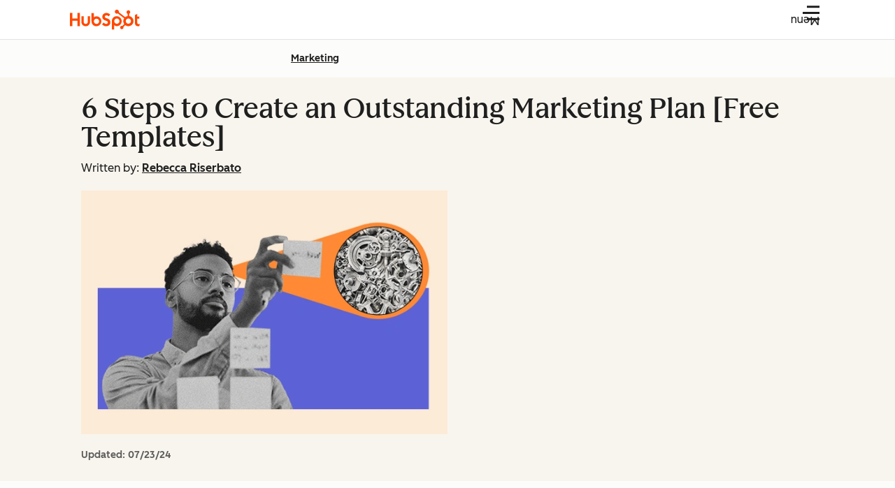

--- FILE ---
content_type: text/css
request_url: https://53.fs1.hubspotusercontent-na1.net/hubfs/53/hub_generated/template_assets/1/189310491221/1747059376492/template_sidebar-cta.min.css
body_size: -304
content:
.blog-cta-with-form[data-module-id=sidebar-cta]{padding:1.5rem;position:relative;width:100%}@media(width >= 1080px){.blog-cta-with-form[data-module-id=sidebar-cta]{display:block}}.blog-cta-with-form[data-module-id=sidebar-cta] .blog-cta-with-form-offer-content{flex-direction:column;gap:1rem}.blog-cta-with-form[data-module-id=sidebar-cta] .blog-cta-with-form-offer-img img{align-items:center;height:185px;object-fit:contain;width:100%}.blog-cta-with-form[data-module-id=sidebar-cta] .blog-cta-with-form-offer-value-prop-list{display:none}.blog-cta-with-form[data-module-id=sidebar-cta] .blog-cta-with-form-offer-cta-container{flex-direction:column}.blog-cta-with-form[data-module-id=sidebar-cta] .blog-cta-with-form-thank-you-content{align-items:center;flex-direction:column;gap:1rem;text-align:center}.blog-cta-with-form[data-module-id=sidebar-cta] .blog-cta-with-form-thank-you-cta{width:100%}.blog-cta-with-form[data-module-id=sidebar-cta] .blog-cta-with-form-offer-cta.-learn-more-text{display:none}

--- FILE ---
content_type: text/css
request_url: https://53.fs1.hubspotusercontent-na1.net/hubfs/53/hub_generated/template_assets/1/194399025474/1755080660474/template_colors.min.css
body_size: 608
content:
:root{--purple-100:#34388c;--neutral-60:#a65f14;--red-15:#faa0a9;--teal-100:#054d4d;--neutral-50:#b36715;--red-05:#ffd9dd;--green-90:#14592a;--gray-90:#213343;--neutral-40:#d18534;--green-80:#186932;--gray-80:#2e475d;--neutral-30:#e09f5a;--green-70:#1c7338;--orange-15:#ff974d;--gray-70:#3e5974;--violet-100:#850d63;--neutral-20:#ebb57c;--green-i-dark:#387d4e;--tangerine-15:#ffa994;--green-60:#1f7d3d;--orange-05:#ffdbc1;--gray-60:#516f90;--tangerine-05:#ffebe6;--green-50:#2a8c49;--gray-50:#607d9c;--violet-90:#990f72;--neutral-10:#fcead7;--green-40:#339c54;--gray-40:#7691ad;--violet-80:#ad1181;--green-100:#104d23;--green-30:#4fb06d;--gray-30:#99afc4;--violet-70:#bd138d;--gray-100:#192733;--teal-90:#065757;--green-20:#7bc492;--gray-20:#b6c7d6;--purple-90:#3a3f9e;--violet-60:#c7309c;--teal-80:#076666;--white:#fff;--green-10:#cae7d3;--gray-10:#eaf0f6;--purple-80:#4348b0;--violet-50:#ce4eaa;--blue-90:#00518a;--purple-70:#4e54c2;--violet-40:#d667b7;--neutral-15:#f2c99d;--teal-70:#087070;--neutral-100:#663704;--blue-80:#005896;--purple-60:#5c62d6;--violet-30:#de81c5;--neutral-05:#fef4ea;--teal-60:#0b8484;--blue-70:#005fa3;--purple-50:#7075db;--violet-20:#e69cd2;--teal-50:#0b8f8f;--blue-60:#0068b1;--purple-40:#8589e0;--violet-10:#ebb8dd;--teal-40:#0da8a8;--blue-50:#267ebd;--green-15:#a3d9b4;--gray-15:#dbe4ed;--purple-30:#999de8;--pink-90:#9e1140;--teal-30:#0fbfbf;--blue-40:#408ec5;--green-05:#daf2e2;--gray-05:#f6f9fc;--purple-20:#afb3ed;--pink-80:#b8164c;--teal-20:#57d2d2;--blue-30:#5fa3d4;--purple-10:#ced0f3;--pink-70:#cf1b57;--yellow-90:#754200;--teal-10:#b7ecec;--blue-20:#88bde3;--pink-60:#e32061;--yellow-80:#804b00;--tangerine-100:#7a2312;--blue-10:#b2d1e7;--orange-100:#733000;--violet-15:#e8a9d7;--pink-50:#f62d71;--yellow-70:#8c5200;--yellow-i-dark:#d49134;--red-90:#a11f2c;--violet-05:#fadcf2;--pink-40:#f54781;--yellow-60:#9e5d02;--red-80:#bf2434;--pink-30:#f86295;--yellow-50:#b06802;--red-70:#cf2738;--purple-15:#bdc0f0;--pink-20:#fa91b4;--yellow-40:#b87004;--red-100:#821923;--teal-15:#85dede;--red-60:#e02b3d;--purple-05:#e1e2fa;--pink-10:#fcc0d4;--yellow-30:#cc7c04;--orange-90:#823803;--teal-05:#cef2f2;--blue-15:#9ec8e6;--red-50:#ed2d40;--tangerine-90:#8c2915;--yellow-20:#e69722;--orange-80:#913e03;--blue-05:#d2e8f7;--yellow-100:#663a00;--red-40:#f24657;--tangerine-80:#9e2f19;--yellow-10:#ffcd78;--orange-70:#a34603;--red-30:#f56271;--tangerine-70:#b3361d;--orange-60:#b54f05;--orange-i-dark:#cc6d29;--red-20:#f7818c;--pink-100:#820e35;--tangerine-60:#d44325;--orange-50:#c75808;--red-10:#fbc0c6;--tangerine-50:#e04826;--pink-15:#fca9c5;--orange-40:#d95f09;--tangerine-40:#f05129;--pink-05:#ffd9e5;--orange-30:#e66910;--neutral-90:#804506;--tangerine-30:#ff5c35;--yellow-15:#ffbc4b;--orange-20:#ff8933;--neutral-80:#8c4c08;--tangerine-20:#ff7a59;--yellow-05:#ffebc9;--blue-100:#00497d;--orange-10:#ffa766;--neutral-70:#99550c;--tangerine-10:#ffcec2;--black:#000}